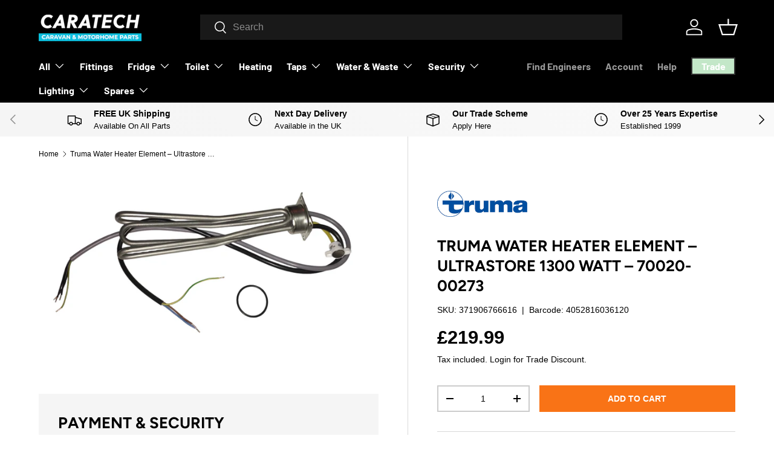

--- FILE ---
content_type: text/javascript
request_url: https://caratechcaravanparts.com/cdn/shop/t/47/assets/sticky-atc-panel.js?v=181954691680187795721759902993
body_size: -409
content:
if(!customElements.get("sticky-atc-panel")){class StickyAtcPanel extends HTMLElement{constructor(){super(),this.productSection=this.closest(".cc-main-product"),this.productInfo=this.productSection.querySelector(".product-info"),this.productForm=this.productSection.querySelector("product-form"),"IntersectionObserver"in window&&"MutationObserver"in window&&this.bindEvents()}disconnectedCallback(){window.removeEventListener("scroll",StickyAtcPanel.handleScroll)}bindEvents(){const observer=new IntersectionObserver(entries=>{entries.forEach(entry=>{entry.target===this.productForm&&!theme.mediaMatches.md?this.classList.toggle("sticky-atc-panel--out",entry.boundingClientRect.bottom>0):entry.target===this.productInfo&&theme.mediaMatches.md&&this.classList.toggle("sticky-atc-panel--out",entry.isIntersecting)})});this.productForm&&observer.observe(this.productForm),this.productInfo&&observer.observe(this.productInfo),window.addEventListener("scroll",StickyAtcPanel.handleScroll)}static handleScroll(){document.body.classList.toggle("scrolled-to-bottom",window.scrollY+window.innerHeight+100>document.body.scrollHeight)}}customElements.define("sticky-atc-panel",StickyAtcPanel)}
//# sourceMappingURL=/cdn/shop/t/47/assets/sticky-atc-panel.js.map?v=181954691680187795721759902993


--- FILE ---
content_type: text/javascript
request_url: https://caratechcaravanparts.com/cdn/shop/t/47/assets/product-inventory.js?v=56513951892236802261759902971
body_size: 199
content:
if(!customElements.get("product-inventory")){class ProductInventory extends HTMLElement{constructor(){super(),this.hidden?this.initLazySection():window.initLazyScript(this,this.initLazySection.bind(this))}initLazySection(){this.inventoryNotice=this.querySelector(".js-inventory-notice"),this.urgencyMessage=this.querySelector(".js-inventory-urgency"),this.indicatorBar=this.querySelector(".js-inventory-indicator"),this.variantInventory=this.getVariantInventory();const variantPicker=this.closest(".product-info").querySelector("variant-picker");variantPicker&&variantPicker.addEventListener("on:variant:change",this.handleVariantChange.bind(this)),this.updateInventory(parseInt(this.dataset.inventoryQuantity,10),this.dataset.variantAvailable==="true",this.dataset.inventoryPolicy)}getVariantInventory(){const dataEl=this.querySelector('[type="application/json"]');return this.variantInventory||JSON.parse(dataEl.textContent)}handleVariantChange(evt){if(evt.detail.variant){const inventory=this.variantInventory.filter(variant=>variant.id===evt.detail.variant.id)[0];this.updateInventory(inventory.inventory_quantity,inventory.available,inventory.inventory_policy)}else this.updateInventory(0,!1),this.hidden=!0}updateInventory(count,available,inventoryPolicy){if(count===0&&!available&&this.hidden)return;let inventoryLevel;if(count<=0?inventoryPolicy==="continue"?inventoryLevel="backordered":available?inventoryLevel="in_stock":inventoryLevel="none":count<=parseInt(this.dataset.thresholdVeryLow,10)?inventoryLevel="very_low":count<=parseInt(this.dataset.thresholdLow,10)?inventoryLevel="low":inventoryLevel="normal",(this.dataset.showNotice==="always"||this.dataset.showNotice==="low"&&inventoryLevel.includes("low"))&&!(inventoryLevel==="backordered"&&this.dataset.showNoStockBackordered==="false")){if(this.hidden=!1,this.setAttribute("data-inventory-level",inventoryLevel),inventoryLevel==="backordered"?this.inventoryNotice.innerText="":inventoryLevel!=="in_stock"&&(this.dataset.showCount==="always"||this.dataset.showCount==="low"&&inventoryLevel.includes("low"))?this.inventoryNotice.innerText=theme.strings.onlyXLeft.replace("[quantity]",count):inventoryLevel==="very_low"?this.inventoryNotice.innerText=theme.strings.veryLowStock:inventoryLevel==="low"?this.inventoryNotice.innerText=theme.strings.lowStock:inventoryLevel==="normal"||inventoryLevel==="in_stock"?this.inventoryNotice.innerText=theme.strings.inStock:inventoryLevel==="none"&&(this.inventoryNotice.innerText=theme.strings.noStock),this.urgencyMessage&&(inventoryLevel==="very_low"?this.urgencyMessage.innerHTML=this.dataset.textVeryLow:inventoryLevel==="low"?this.urgencyMessage.innerHTML=this.dataset.textLow:inventoryLevel==="backordered"?this.urgencyMessage.innerHTML=this.dataset.textNoStockBackordered:inventoryLevel==="normal"||inventoryLevel==="in_stock"?this.urgencyMessage.innerHTML=this.dataset.textNormal:inventoryLevel==="none"&&(this.urgencyMessage.innerHTML=this.dataset.textNoStock)),this.indicatorBar){this.indicatorBar.hidden=!1;let newWidth;(count>=this.dataset.scale||inventoryLevel==="in_stock")&&inventoryLevel!=="backordered"?newWidth=100:newWidth=(100/parseInt(this.dataset.scale,10)*count).toFixed(1),this.indicatorBar.querySelector("span").style.width=`${newWidth}%`}}else this.hidden=!0}}customElements.define("product-inventory",ProductInventory)}
//# sourceMappingURL=/cdn/shop/t/47/assets/product-inventory.js.map?v=56513951892236802261759902971
